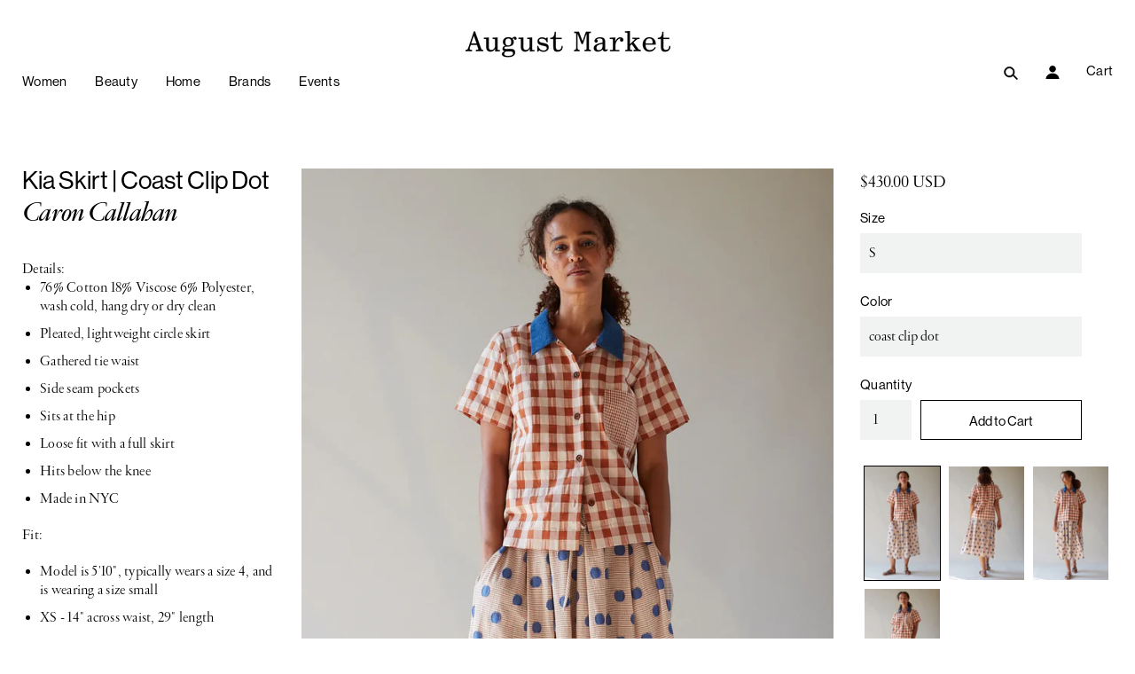

--- FILE ---
content_type: text/css;charset=utf-8
request_url: https://use.typekit.net/rff8uez.css
body_size: 608
content:
/*
 * The Typekit service used to deliver this font or fonts for use on websites
 * is provided by Adobe and is subject to these Terms of Use
 * http://www.adobe.com/products/eulas/tou_typekit. For font license
 * information, see the list below.
 *
 * garamond-fb-display:
 *   - http://typekit.com/eulas/00000000000000003b9ae7a8
 *   - http://typekit.com/eulas/00000000000000003b9ae7a9
 *   - http://typekit.com/eulas/00000000000000003b9ae7ab
 * neue-haas-grotesk-display:
 *   - http://typekit.com/eulas/00000000000000003b9b2048
 *
 * © 2009-2025 Adobe Systems Incorporated. All Rights Reserved.
 */
/*{"last_published":"2020-04-04 01:48:57 UTC"}*/

@import url("https://p.typekit.net/p.css?s=1&k=rff8uez&ht=tk&f=31065.31066.31068.39496&a=36317438&app=typekit&e=css");

@font-face {
font-family:"garamond-fb-display";
src:url("https://use.typekit.net/af/ae6167/00000000000000003b9ae7a8/27/l?primer=7fa3915bdafdf03041871920a205bef951d72bf64dd4c4460fb992e3ecc3a862&fvd=i4&v=3") format("woff2"),url("https://use.typekit.net/af/ae6167/00000000000000003b9ae7a8/27/d?primer=7fa3915bdafdf03041871920a205bef951d72bf64dd4c4460fb992e3ecc3a862&fvd=i4&v=3") format("woff"),url("https://use.typekit.net/af/ae6167/00000000000000003b9ae7a8/27/a?primer=7fa3915bdafdf03041871920a205bef951d72bf64dd4c4460fb992e3ecc3a862&fvd=i4&v=3") format("opentype");
font-display:auto;font-style:italic;font-weight:400;font-stretch:normal;
}

@font-face {
font-family:"garamond-fb-display";
src:url("https://use.typekit.net/af/fa89fe/00000000000000003b9ae7a9/27/l?primer=7fa3915bdafdf03041871920a205bef951d72bf64dd4c4460fb992e3ecc3a862&fvd=n4&v=3") format("woff2"),url("https://use.typekit.net/af/fa89fe/00000000000000003b9ae7a9/27/d?primer=7fa3915bdafdf03041871920a205bef951d72bf64dd4c4460fb992e3ecc3a862&fvd=n4&v=3") format("woff"),url("https://use.typekit.net/af/fa89fe/00000000000000003b9ae7a9/27/a?primer=7fa3915bdafdf03041871920a205bef951d72bf64dd4c4460fb992e3ecc3a862&fvd=n4&v=3") format("opentype");
font-display:auto;font-style:normal;font-weight:400;font-stretch:normal;
}

@font-face {
font-family:"garamond-fb-display";
src:url("https://use.typekit.net/af/a4882a/00000000000000003b9ae7ab/27/l?primer=7fa3915bdafdf03041871920a205bef951d72bf64dd4c4460fb992e3ecc3a862&fvd=i6&v=3") format("woff2"),url("https://use.typekit.net/af/a4882a/00000000000000003b9ae7ab/27/d?primer=7fa3915bdafdf03041871920a205bef951d72bf64dd4c4460fb992e3ecc3a862&fvd=i6&v=3") format("woff"),url("https://use.typekit.net/af/a4882a/00000000000000003b9ae7ab/27/a?primer=7fa3915bdafdf03041871920a205bef951d72bf64dd4c4460fb992e3ecc3a862&fvd=i6&v=3") format("opentype");
font-display:auto;font-style:italic;font-weight:600;font-stretch:normal;
}

@font-face {
font-family:"neue-haas-grotesk-display";
src:url("https://use.typekit.net/af/28f000/00000000000000003b9b2048/27/l?primer=7cdcb44be4a7db8877ffa5c0007b8dd865b3bbc383831fe2ea177f62257a9191&fvd=n5&v=3") format("woff2"),url("https://use.typekit.net/af/28f000/00000000000000003b9b2048/27/d?primer=7cdcb44be4a7db8877ffa5c0007b8dd865b3bbc383831fe2ea177f62257a9191&fvd=n5&v=3") format("woff"),url("https://use.typekit.net/af/28f000/00000000000000003b9b2048/27/a?primer=7cdcb44be4a7db8877ffa5c0007b8dd865b3bbc383831fe2ea177f62257a9191&fvd=n5&v=3") format("opentype");
font-display:auto;font-style:normal;font-weight:500;font-stretch:normal;
}

.tk-garamond-fb-display { font-family: "garamond-fb-display",serif; }
.tk-neue-haas-grotesk-display { font-family: "neue-haas-grotesk-display",sans-serif; }
